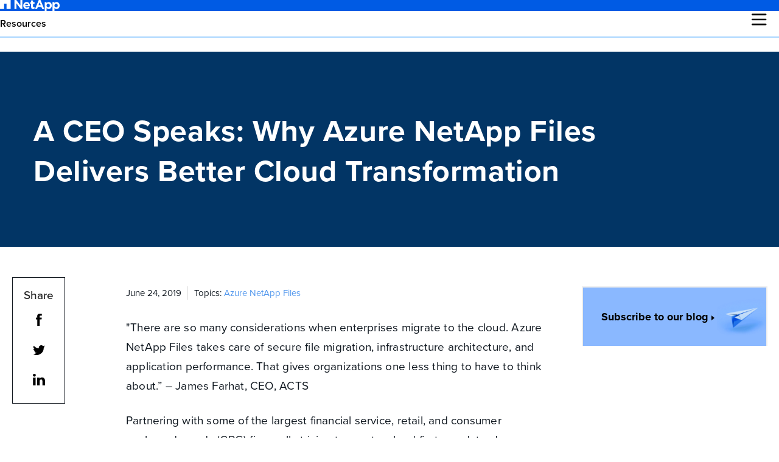

--- FILE ---
content_type: text/html; charset=UTF-8
request_url: https://bluexp.netapp.com/blog/ma-anf-blg-better-cloud-transformation
body_size: 13588
content:
<!doctype html><!--[if lt IE 7]> <html class="no-js lt-ie9 lt-ie8 lt-ie7" lang="en-us" > <![endif]--><!--[if IE 7]>    <html class="no-js lt-ie9 lt-ie8" lang="en-us" >        <![endif]--><!--[if IE 8]>    <html class="no-js lt-ie9" lang="en-us" >               <![endif]--><!--[if gt IE 8]><!--><html class="no-js" lang="en-us"><!--<![endif]--><head>
    <meta charset="utf-8">
    <meta http-equiv="X-UA-Compatible" content="IE=edge,chrome=1">
    <meta name="author" content="Adam Carroll, Marketing Manager">
    <meta name="description" content="Discover why Azure NetApp Files is making Azure a better cloud for cloud migration and cloud transformation for the enterprise.">
    <meta name="generator" content="HubSpot">
    <title>Azure NetApp Files Delivers Better Cloud Transformation</title>
    <link rel="shortcut icon" href="https://bluexp.netapp.com/hubfs/favicon.jpg">
    
<meta name="viewport" content="width=device-width, initial-scale=1">

    
    <meta property="og:description" content="Discover why Azure NetApp Files is making Azure a better cloud for cloud migration and cloud transformation for the enterprise.">
    <meta property="og:title" content="Azure NetApp Files Delivers Better Cloud Transformation">
    <meta name="twitter:description" content="Discover why Azure NetApp Files is making Azure a better cloud for cloud migration and cloud transformation for the enterprise.">
    <meta name="twitter:title" content="Azure NetApp Files Delivers Better Cloud Transformation">

    

    
<link rel="preconnect" href="https://use.typekit.net/" crossorigin>

<!-- We use the full link to the CSS file in the rest of the tags -->
<link rel="preload" as="style" href="https://use.typekit.net/fus0ory.css">
<link rel="stylesheet" href="https://use.typekit.net/fus0ory.css" media="print" onload="this.media='all'">
<noscript>
  <link rel="stylesheet" href="https://use.typekit.net/fus0ory.css">
</noscript>


    <style>
a.cta_button{-moz-box-sizing:content-box !important;-webkit-box-sizing:content-box !important;box-sizing:content-box !important;vertical-align:middle}.hs-breadcrumb-menu{list-style-type:none;margin:0px 0px 0px 0px;padding:0px 0px 0px 0px}.hs-breadcrumb-menu-item{float:left;padding:10px 0px 10px 10px}.hs-breadcrumb-menu-divider:before{content:'›';padding-left:10px}.hs-featured-image-link{border:0}.hs-featured-image{float:right;margin:0 0 20px 20px;max-width:50%}@media (max-width: 568px){.hs-featured-image{float:none;margin:0;width:100%;max-width:100%}}.hs-screen-reader-text{clip:rect(1px, 1px, 1px, 1px);height:1px;overflow:hidden;position:absolute !important;width:1px}
</style>

<link rel="stylesheet" href="https://bluexp.netapp.com/hubfs/hub_generated/module_assets/1/84017148248/1760426471014/module_Blue_-_Global_Header_Module.css">

    


<!-- Transcend Cookie Consent -->
<script data-cfasync="false" data-autofocus="off" data-ui-shadow-root="open" data-local-sync="allow-network-observable" data-languages="en,de-DE,es-419,fr-FR,it-IT,ja-JP,ko-KR,pt-PT,pt-BR,zh-CN,zh-HK" src="https://transcend-cdn.com/cm/b2cde372-f099-421d-8158-13483effbe36/airgap.js"></script>
<script src="https://bluexp.netapp.com/hubfs/Transcend.js" defer></script>
<!-- End Transcend Cookie consent -->




    


<meta name="google-site-verification" content="jM97ZbVm8i3IXL3kiO0hWXx8CDNMsmg9drPRDP8Jw7M">
<meta name="google-site-verification" content="lwUIF-LHmBi9ahFPxhsI1Ncvsg8hUHaQBYruz0ZNyrc">





















<link rel="amphtml" href="https://bluexp.netapp.com/blog/ma-anf-blg-better-cloud-transformation?hs_amp=true">

<meta property="og:image" content="https://cloud.netapp.com/hubfs/Get%20a%20First%20Look%20at%20Cloud%20Volumes%20ONTAP%20for%20Google%20Cloud-Blog.png">
<meta property="og:image:alt" content="Get a First Look at Cloud Volumes ONTAP for Google Cloud-Blog">
<meta name="twitter:image" content="https://cloud.netapp.com/hubfs/Get%20a%20First%20Look%20at%20Cloud%20Volumes%20ONTAP%20for%20Google%20Cloud-Blog.png">
<meta name="twitter:image:alt" content="Get a First Look at Cloud Volumes ONTAP for Google Cloud-Blog">

<meta property="og:url" content="https://bluexp.netapp.com/blog/ma-anf-blg-better-cloud-transformation">
<meta name="twitter:card" content="summary">

<link rel="canonical" href="https://bluexp.netapp.com/blog/ma-anf-blg-better-cloud-transformation">

<meta name="robots" content="index, follow, max-image-preview:large, max-snippet:-1, max-video-preview:-1">

<meta name="robots" content="noindex">
<meta property="og:type" content="article">
<link rel="alternate" type="application/rss+xml" href="https://bluexp.netapp.com/blog/rss.xml">
<meta name="twitter:domain" content="bluexp.netapp.com">
<meta http-equiv="content-language" content="en-us">
<link rel="stylesheet" href="//7052064.fs1.hubspotusercontent-na1.net/hubfs/7052064/hub_generated/template_assets/DEFAULT_ASSET/1767723259071/template_layout.min.css">


<link rel="stylesheet" href="https://bluexp.netapp.com/hubfs/hub_generated/template_assets/1/89669893158/1743402153351/template_Blue_-_Test_Blog_combined_style.min.css">


    <style amp-custom>
.logo-header-text {display:none}
</style>
    

</head>
<body class="resources blog-listing-page blog-April   hs-content-id-10615638096 hs-blog-post hs-blog-id-2733858941" style="">
    <div class="header-container-wrapper">
    <div class="header-container container-fluid">

<div class="row-fluid-wrapper row-depth-1 row-number-1 ">
<div class="row-fluid ">
<div class="span12 widget-span widget-type-custom_widget " style="" data-widget-type="custom_widget" data-x="0" data-w="12">
<div id="hs_cos_wrapper_module_1667298240341168" class="hs_cos_wrapper hs_cos_wrapper_widget hs_cos_wrapper_type_module" style="" data-hs-cos-general-type="widget" data-hs-cos-type="module">
<article id="main-header-wrapper" class="main-header-wrapper">
  <section class="top-wrapper">
    <div class="company-logo">
      <!--<a title="NetApp BlueXP" href="/"> -->
        
        
        
        
        <img src="https://bluexp.netapp.com/hubfs/NetApp-Blue-logo-sm1.svg" alt="NetApp-Blue-logo-sm1" title="NetApp-Blue-logo-sm1" loading="" width="98" height="18">
        
      <!-- </a> -->
    </div>
<section class="top-menu-wrapper">
 <div class="top-menu-centered">
        <div class="menu-items">
          
        </div>
      </div>
    <div class="top-menu">
      <div class="login-iframe">
        
        
        <div class="mobile-menu-btn">
          <span></span>
        </div>
        <div class="mobile-login-btn">
          <span></span>
        </div>
        
      </div>
      <div class="language-switch">
        <span id="hs_cos_wrapper_module_1667298240341168_" class="hs_cos_wrapper hs_cos_wrapper_widget hs_cos_wrapper_type_language_switcher" style="" data-hs-cos-general-type="widget" data-hs-cos-type="language_switcher"></span>
        <div class="language-placeholder"></div>
      </div>
      
      <div class="menu-items">
        
      </div>
      
      
    </div>
    <div class="menu-items">
          
     
    </div>
 </section>
  </section>

  <section class="bottom-wrapper">
    <div class="header-left-section">
      <input class="toggle" type="checkbox">
      <img id="ham-icon" src="/hubfs/NetApp-Blue/hamburger-icon.svg" alt="hamburger icon" width="25" height="20" style="aspect-ratio: 25 / 20">
      <img id="close-icon" src="/hubfs/NetApp-Blue/close-icon.svg" alt="close icon" width="20" height="20" loading="lazy" style="aspect-ratio: 20 / 20">
      <span class="ham-icon" style="display: none;"></span>
      <span class="ham-icon" style="display: none;"></span>
      <span class="ham-icon" style="display: none;"></span>
      <ul class="portal-menu">
<ul id="breadcrumb">
<li><a class="back"><img src="https://bluexp.netapp.com/hubfs/bluexp-black-arrow-right.svg" alt="Back" style="transform: rotate(180deg); height: 12px;"></a></li>
</ul>
<li id="platform-menu-item" class="parent-submenu"><a class="has-child-menu head-item">Product</a>
<div class="portal-submenu">
<div class="portal-submenu-inner">
<div class="acc-item"><a><img src="https://bluexp.netapp.com/hubfs/left%20nav%20icons-1.svg" alt="left nav icons-1" width="18" loading="lazy" style="width: 18px;">Storage</a>
<ul>
<li><a href="https://bluexp.netapp.com/netapp-on-premises">NetApp On-premises</a></li>
<li><a href="https://bluexp.netapp.com/ontap-cloud">Cloud Volumes ONTAP</a></li>
<li><a href="https://bluexp.netapp.com/fsx-for-ontap">Amazon FSx for NetApp ONTAP</a></li>
<li><a href="https://bluexp.netapp.com/azure-netapp-files">Azure NetApp Files</a></li>
<li><a href="https://bluexp.netapp.com/google-cloud-netapp-volumes">Google Cloud NetApp Volumes</a></li>
</ul>
</div>
<div class="acc-item"><a><img src="https://bluexp.netapp.com/hubfs/NetApp-Blue/data-mobility.svg" alt="data mobility" width="14" height="14" loading="lazy">Mobility</a>
<ul>
<li><a href="https://bluexp.netapp.com/cloud-sync-service">Copy and Sync</a></li>
<li><a href="https://bluexp.netapp.com/cloud-tiering">Tiering</a></li>
<!--<li><a href="https://bluexp.netapp.com/global-file-cache">Edge caching</a></li>--></ul>
</div>
<div class="acc-item"><a><img src="https://bluexp.netapp.com/hubfs/left%20nav%20icons-2.svg" alt="left nav icons-2" width="15" loading="lazy" style="width: 15px;">Protection</a>
<ul>
<li><a href="https://bluexp.netapp.com/cloud-backup">Backup and recovery</a></li>
<li><a href="https://bluexp.netapp.com/disaster-recovery">Disaster recovery</a></li>
<li><a href="https://bluexp.netapp.com/replication">Replication</a></li>
<li><a href="https://bluexp.netapp.com/ransomware-protection">Ransomware protection</a></li>
</ul>
</div>
<div class="acc-item"><a><img src="https://bluexp.netapp.com/hubfs/left%20nav%20icons.svg" alt="left nav icons" width="17" loading="lazy" style="width: 17px;">Analysis and control</a>
<ul>
<li><a href="https://bluexp.netapp.com/cloud-insights">Observability</a></li>
<li><a href="https://bluexp.netapp.com/netapp-cloud-data-sense">Classification</a></li>
<li><a href="https://bluexp.netapp.com/digital-advisor" rel="noopener">AIOps &amp; storage health </a></li>
<li><a href="https://bluexp.netapp.com/digital-wallet" rel="noopener">Digital wallet</a></li>
</ul>
</div>
</div>
</div>
</li>
<li id="resources-menu-item" class="parent-submenu"><a class="has-child-menu head-item">Resources</a>
<div class="portal-submenu">
<div class="portal-submenu-inner"><!-- <ul>
<li><img src="https://bluexp.netapp.com/hubfs/NetApp-Blue/resources-learn.svg" alt="learn" width="19" height="21" loading="lazy"><span>LEARN</span></li>
<li><a id="api" href="https://services.cloud.netapp.com/developer-hub?__hstc=177456119.33e2eb636203c36924cceae865f195e4.1642492351272.1666170117711.1666171641691.462&amp;__hssc=177456119.7.1666173596324&amp;__hsfp=504617133" target="_blank" rel="noopener">API</a></li>--> <!-- <li><a id="cloud-storage" href="https://bluexp.netapp.com/cloud-storage">Cloud Storage</a></li>
<li><a id="iaas" href="https://bluexp.netapp.com/iaas" rel="noopener">IaaS</a></li>
<li><a id="hybrid-cloud" href="https://bluexp.netapp.com/blog/cvo-blg-hybrid-cloud-management-relieving-the-operational-burden">Hybrid Cloud</a></li>
</ul> -->
<ul>
<li id="calculators"><img src="https://bluexp.netapp.com/hubfs/NetApp-Blue/solutions-protection.svg" alt="solutions database" height="17" loading="lazy"><span>CALCULATORS</span></li>
<li><a id="cdr" href="https://bluexp.netapp.com/azure-calculator">TCO Azure</a></li>
<li><a id="im" href="https://bluexp.netapp.com/aws-calculator">TCO AWS</a></li>
<li><a id="dsc" href="https://bluexp.netapp.com/google-cloud-calculator">TCO Google Cloud</a></li>
<!-- <li><a id="rwp" href="https://bluexp.netapp.com/cloud-tiering-service-tco">TCO BlueXP tiering</a></li>
<li><a id="rwp" href="https://bluexp.netapp.com/cloud-backup-service-tco-calculator">TCO BlueXP backup and recovery</a></li> -->
<li><a id="rwp" href="https://bluexp.netapp.com/cvo-sizer">Cloud Volumes ONTAP Sizer</a></li>
<!-- <li><a id="rwp" href="https://bluexp.netapp.com/global-file-cache/roi">Global File Cache ROI</a></li>--> <!-- <li><a id="rwp" href="https://bluexp.netapp.com/azure-netapp-files/sizer">Azure NetApp Files Performance</a></li>
<li><a id="rwp" href="https://bluexp.netapp.com/anf-avs/tcoestimator" rel="noopener">AVS/ANF TCO Estimator</a></li>
<li><a id="gcve" href="https://bluexp.netapp.com/gcve-cvs/roi">GCVE/GCNV TCO Estimator</a></li> --> <!--<li><a id="rwp" href="https://bluexp.netapp.com/vmc-aws-fsx-ontap/roi">VMC+FSx for ONTAP</a></li>--> <!--<li><a id="cvsc" href="https://bluexp.netapp.com/keystone-cost-estimate-calculator">NetApp Keystone STaaS Cost Calculator</a></li> --></ul>
<!-- <ul>
<li id="benchmarks"><img src="https://bluexp.netapp.com/hubfs/guided-demo-icon.png" alt="resources benchmarks" width="20" height="20" loading="lazy"><span>GUIDED DEMOS</span></li>
<li><a id="res-bxp-cntrl-plane" href="https://mydemo.netapp.com/player/?demoId=48bb67d3-0a68-48b4-be46-f30a55312036&amp;showGuide=true&amp;showGuidesToolbar=true&amp;showHotspots=true&amp;source=app" target="_blank" rel="noopener">BlueXP control plane</a></li>
<li><a id="res-bxp-bkp-rec" href="https://mydemo.netapp.com/player/?demoId=15d5169c-6e0a-42e6-a6c2-c06c77aaa96f&amp;showGuide=true&amp;showGuidesToolbar=true&amp;showHotspots=true&amp;source=app" target="_blank" rel="noopener">BlueXP backup and recovery</a></li>
<li><a id="res-bxp-dis-rec" href="https://mydemo.netapp.com/player/?demoId=9e1933e3-966d-402c-9e1d-c3e95efd0f41&amp;showGuide=true&amp;showGuidesToolbar=true&amp;showHotspots=true&amp;source=app" target="_blank" rel="noopener">BlueXP disaster recovery</a></li>
<li><a id="res-bxp-tiering" href="https://mydemo.netapp.com/player/?demoId=2df09b9c-dc55-4f1f-8baa-6d91a9c6c4db&amp;showGuide=true&amp;showGuidesToolbar=true&amp;showHotspots=true&amp;source=app" target="_blank" rel="noopener">BlueXP tiering</a></li>
<li><a id="res-bxp-copy-sync" href="https://mydemo.netapp.com/player/?demoId=11ef26f9-f862-48a8-bc21-8e1534506171&amp;showGuide=true&amp;showGuidesToolbar=true&amp;showHotspots=true&amp;source=app" target="_blank" rel="noopener">BlueXP copy and sync</a></li>
<li><a id="res-bxp-workload-factory" href="https://mydemo.netapp.com/player/?demoId=8d9020b1-8c81-498d-b1c4-d7018aa5ab01&amp;showGuide=true&amp;showGuidesToolbar=true&amp;showHotspots=true&amp;source=app" target="_blank" rel="noopener">BlueXP workload factory</a></li>
<li><a id="res-bxp-workload-factory" href="https://mydemo.netapp.com/player/?demoId=122e0edf-a7d0-4ee5-a385-4acbd2d68493&amp;showGuide=true&amp;showGuidesToolbar=true&amp;showHotspots=true&amp;source=app" target="_blank" rel="noopener">BlueXP ransomware protection</a></li>
</ul> -->
<ul>
<li><img src="/hubfs/NetApp-Blue/resources-explore.svg" alt="resources explore" width="17" loading="lazy"><span>EXPLORE</span></li>
<!-- <li><a id="res-web" href="https://bluexp.netapp.com/events">Webinars</a></li>
<li><a id="nac" href="https://community.netapp.com/t5/BlueXP-and-Services/ct-p/CDS" target="_blank" rel="noopener">NetApp Community</a></li>
<li><a id="ss" href="https://bluexp.netapp.com/success-stories">Success Stories</a></li> -->
<li><a id="gam" href="https://bluexp.netapp.com/cloud-volumes-global-regions">Global Availability Map</a></li>
<!-- <li><a id="rlib" href="https://bluexp.netapp.com/resources">Resource Library</a></li>
<li><a id="prof-serv" href="https://bluexp.netapp.com/professional-services-and-support">Professional Services</a></li>
<li><a id="solution-rpoviders" href="https://bluexp.netapp.com/cloud-solution-providers">Cloud Solution Providers</a></li> --></ul>
</div>
</div>
</li>
<!-- <li id="pricing-menu-item" class="parent-submenu"><a class="head-item" href="https://bluexp.netapp.com/pricing" rel="noopener">Pricing</a></li> -->
<li id="help-center-menu-item" class="parent-submenu" style="opacity: 0; visibility: hidden;"><a class="head-item" href="https://bluexp.netapp.com/help-center">Help Center</a></li>
<!-- <li id="start-now-menu-item" class="parent-submenu"><a class="start-now login-check" href="https://console.bluexp.netapp.com" rel="noopener">Get Started</a></li> --></ul>
    </div>
    <div class="header-right-section">
      <a id="start-now" class="start-now login-check" href="https://cloudmanager.netapp.com/" rel="noopener">Get Started</a>
    </div>
  </section>
</article>




</div>

</div><!--end widget-span -->
</div><!--end row-->
</div><!--end row-wrapper -->

    </div><!--end header -->
</div><!--end header wrapper -->

<div class="body-container-wrapper">
    <div class="body-container container-fluid">

<div class="row-fluid-wrapper row-depth-1 row-number-1 ">
<div class="row-fluid ">
<div class="span12 widget-span widget-type-cell blog-wrapper" style="" data-widget-type="cell" data-x="0" data-w="12">

<div class="row-fluid-wrapper row-depth-1 row-number-2 ">
<div class="row-fluid ">
<div class="span12 widget-span widget-type-cell blog-content" style="" data-widget-type="cell" data-x="0" data-w="12">

<div class="row-fluid-wrapper row-depth-1 row-number-3 ">
<div class="row-fluid ">
<div class="span12 widget-span widget-type-blog_content " style="" data-widget-type="blog_content" data-x="0" data-w="12">
  



<!-- Hidden tags list -->










































<script type="application/ld+json">{"@context": "https://schema.org",  "@type": "TechArticle","mainEntityOfPage": {"@type": "WebPage","@id":"https://bluexp.netapp.com/blog"},"headline": " A CEO Speaks: Why Azure NetApp Files Delivers Better Cloud Transformation ","image": ["https://cloud.netapp.com/hubfs/Get%20a%20First%20Look%20at%20Cloud%20Volumes%20ONTAP%20for%20Google%20Cloud-Blog.png"],"datePublished": "Jun 24, 2019 11:18:00 AM","dateModified": "Jun 24, 2019 11:18:00 AM","author": {"@type": "Person","name": "Adam Carroll, Marketing Manager"},"publisher": {"@type":"Organization","name": "Netapp","logo": {"@type": "ImageObject","url": "https://bluexp.netapp.com/hubfs/2016_dev/netapp-logo.png"}},"description": "Discover why Azure NetApp Files is making Azure a better cloud for cloud migration and cloud transformation for the enterprise."}</script>

<!-- Get Cluster Tags -->
 
                                                                    


<div class="cell-wrapper single-post-portal-wrapper">
  <a id="scrollToTop" class="scrolltotop"></a>
  <div class="blog-section ">
    <div class="cell-wrapper">
      <div id="blog_banner" class="section post-header" data-parallax="scroll" data-image-src="" data-ios-fix="false" data-android-fix="false">
        <div class="post-header-inner-wrapper">
          
          
          
          <h1>A CEO Speaks: Why Azure NetApp Files Delivers Better Cloud Transformation</h1>
          
        </div>
      </div>
       
       
      <!-- Cluster Top Blogs   -->
       
      <div class="section post-body">
                 
        
        
        <div class="content-wrap">
          <div class="inside-wrapper">
            
            <div class="social-share-wrapper  no-alpha-cluster-row ">
              <h3 class="social-share-heading">Share</h3>
              <a title="Share by Facebook" href="https://www.facebook.com/sharer.php?u=https://bluexp.netapp.com/blog/ma-anf-blg-better-cloud-transformation" target="_blank"><img src="https://bluexp.netapp.com/hubfs/Facebook.svg" alt="Facebook" width="10" height="20" loading="lazy"></a>
              <a title="Share by Twitter" href="https://twitter.com/share?url=https://bluexp.netapp.com/blog/ma-anf-blg-better-cloud-transformation" target="_blank"><img src="https://bluexp.netapp.com/hubfs/Twitter.svg" alt="Twitter" width="20" height="16" loading="lazy"></a>
              <a title="Share by Linkedin" href="https://www.linkedin.com/shareArticle?mini=true&amp;url=https://bluexp.netapp.com/blog/ma-anf-blg-better-cloud-transformation" target="_blank"><img src="https://bluexp.netapp.com/hubfs/linkedin-1.svg" alt="LinkedIn" width="20" height="19" loading="lazy"></a>
            </div>
            
            
            <div class="sidebar-container ">
              <!-- Cluster Recent Sidebar Blogs  -->
              
              <div class="subscription-box-inner design-feb21">
                
                
                <div class="form-heading sample-form-from-value">
                  <h3 class="new-heading test">Subscribe to our blog</h3>  
                </div>
                <div class="form-content">
                  <div id="form-content-script"></div>
                  <script src="//go.digital.netapp.com/js/forms2/js/forms2.min.js"></script> 
                  <form id="mktoForm_1376"></form>
                  <div id="confirmform" style="visibility:hidden;"><p>Thanks for subscribing to the blog.</p></div>
                </div>
                    
              </div>
            </div>
            
            <div class="blog-page-wrapper">
              <div class="about-author-sec-body">
                <div class="date">
                  <h3 class="date-details">June 24, 2019</h3>
                  <h3 class="topic-details">
                    
                     
                    <span> Topics:                                                    
                      <span class="topic_names">
                          
                        
                        <a class="topic-link " target="_blank" href="https://bluexp.netapp.com/blog/topic/azure-netapp-files">Azure NetApp Files</a>
                        
                        <a class="topic-link" target="_blank" href="https://bluexp.netapp.com/blog/topic/5-minute-read">5 minute read</a>
                      </span>
                    </span>
                    
                  </h3>  
                </div>
              </div>
              <div class="portal-sinle-post-body">
                <span id="hs_cos_wrapper_post_body" class="hs_cos_wrapper hs_cos_wrapper_meta_field hs_cos_wrapper_type_rich_text" style="" data-hs-cos-general-type="meta_field" data-hs-cos-type="rich_text"><p>"There are so many considerations when enterprises migrate to the cloud. Azure NetApp Files takes care of secure file migration, infrastructure architecture, and application performance. That gives organizations one less thing to have to think about.” – James Farhat, CEO, ACTS</p>
<!--more-->
<p>Partnering with some of the largest financial service, retail, and consumer packaged goods (CPG) firms, all striving to meet a cloud-first mandate, James Farhat, CEO of ACTS and his team have been front and center at some of the largest migrations and transformations happening in business today.</p>
<p>“What we see is that, while companies try to prepare technically, it’s culture, process, governance, training, and other elements that are significant barriers to success,” says Farhat. “I think a lot of the challenge around cloud transformation is retooling as an organization. It’s not necessarily being able to digest the technology that presents a problem, but becoming operationally and organizationally ready to take full advantage of the cloud’s potential.”</p>
<p>Senior Cloud Architect Mark Moore agrees. “We know that Azure education, governance, security, ITSM, and DevOps all require changes when organizations move to the cloud.”</p>
<p>Farhat and Moore are supporting organizations at all stages of their cloud transformation journeys. Some companies have already moved significant processes to the cloud, while others are still rationalizing or enabling their movement towards full or hybrid cloud adoption.</p>
<p>As Farhat points out, “It’s still early days, and the financial services and retail industries are only really beginning to move large amounts of their workload from on-premises to the cloud.” Farhat knows that cloud transformation presents a unique set of challenges that can feel overwhelming to organizations. Overcoming those road bumps is <a href="https://www.actsolution.net/" rel="noopener" target="_blank">ACTS</a>’ specialty. &nbsp;</p>
<h2>Value Extraction Through Cloud Transformation</h2>
<p>“The cloud brings a whole new set of capabilities, tools, and technologies that are all considered very technology-centric. To really take advantage of them, you have to have the right people with the right capabilities in place. And you have to have the right processes enabled. If you don't transform those people and processes, then you don't drive the value extraction,” says Farhat.</p>
<p>Value extraction is the primary reason why a company makes a decision to move to cloud. Farhat explains, “If you don't align, then you don’t get those intangible benefits that hit the bottom line: the capabilities of driving speed-to-value closer to the customer, of releasing better agility, and providing differentiation with whatever you're trying to serve to your endpoint.”</p>
<p>“One of the reasons we work so closely with Microsoft is that we enhance their sales and delivery teams. We can help rationalize an outcome, put the pieces together, and integrate those pieces. In a cloud transformation, it requires the ability to take multiple silos within the IT department, and also in the business, and find a way for them to all work together for that outcome, because you're truly transforming the business.”</p>
<p>Farhat and Moore chose Microsoft over competing cloud service providers because, as Farhat says, “we are driven by the business. And, at the end of the day, no other company has had the voice of the enterprise as much as, or for as long as, Microsoft.”</p>
<h2>Microsoft, a Better Cloud Transformation with a Better Cloud</h2>
<p>Farhat works only with Azure. One reason, he says, is “Microsoft’s number of adjacent resources. We believe that there's a lot of things tied, from Microsoft business applications to the Microsoft Office and M365 Suite, along with the adjacent capacities of the Azure cloud, from data to infrastructure, to the platform-as-a-service. There's just such a breadth of capabilities. For our organization to truly transform enterprises from a people and process perspective, and to really get those intangible benefits, we invest in the Microsoft technology fabric.”</p>
<p>Farhat believes it's far easier to align the talent with one technology company's capabilities than to mix-and-match products and vendors. "If you understand how Office and M365 work, it makes you understand a lot of things in Azure better.”</p>
<h2>Azure NetApp Files: Superior Performance in the Azure Cloud</h2>
<p>In financial services and retail, some workloads would really benefit from Azure, but they require a high-performance file migration solution that just hasn’t been previously available. With <a href="https://www.netapp.com/us/forms/campaign/azure-netapp-files-register.aspx" rel="noopener" target="_blank">Azure NetApp Files</a>, a Microsoft Azure native service built on NetApp technology, customers can benefit from fast and secure file migration and performance that is better than an on-premises data center.</p>
<p>Moore says, “From a performance standpoint, customers who have experienced tier-one NetApp on-premises have been anxious about making the change to the cloud because they need those same response times in Azure. But, with Azure NetApp Files the experience is far superior. Not even comparable to what they know now. And for customers who have never used NetApp, they don’t need any special skills to access Azure NetApp Files in the cloud. It’s a game-changer for every enterprise.”</p>
<p>Farhat points out that the financial sector has been slower to transform than retail and CPG due to security concerns. However, with Azure's built-in continuous encryption capabilities and point-in-time data copies, and Azure NetApp Files performance, security and agility, the shift to cloud for the financial sector will now be safer than ever.</p>
<p>Farhat recognizes the benefits of Azure NetApp Files’ capabilities for his clients. “I mean, it’s perfect for anything that needs high amounts of performance; so, for instance, making a migration window, or transactional data, which needs really high performance across a large number of files; being able to provide replication for disaster recovery or business continuity. Anything, like migrating large amounts of data much faster, and running a lot more transactional-type performance against storage is a huge benefit. There are a lot of scenarios that people could see Azure NetApp Files as the endpoint from a current on-premises device.”</p>
<p>The best part is that <a href="https://www.netapp.com/cloud-services/microsoft-azure-partnership" rel="noopener" target="_blank">Azure NetApp Files</a> is just another Azure service that ACTS’ clients can consume effortlessly – giving them one less thing to worry about.</p>
<p>If you are looking to reduce the risk of your cloud transformation journey, consider <a href="https://www.actsolution.net/contact-us/" rel="nofollow noopener" target="_blank">reaching out to ACTS</a> for a consult. If Azure NetApp Files is of interest, you can <a href="https://www.netapp.com/cloud-services/microsoft-azure-partnership" rel="noopener" target="_blank">register for the service</a> now.</p>
<p>&nbsp;</p></span>
                <div class="trd-ph-embedded" data-group="recommend"></div>
                <!--  <div id="trd-articleslideshow"></div>-->
              </div>
              <div class="about-author-sec-body">
                <div class="about-author-sec">
                  
                     
                  <div class="author-details-wrapper ">  
                    <div class="author-name"><a class="author-link" href="https://bluexp.netapp.com/blog/author/adam-carroll-marketing-manager">Adam Carroll</a></div>
                    <h3 class="author-designation">Marketing Manager</h3>
                    
                    <div class="author-name"><a class="author-link" href="https://bluexp.netapp.com/blog/author/adam-carroll-marketing-manager"></a></div>
                    <h3 class="author-designation"></h3>
                  </div>
                </div>
              </div>
            </div>
          </div>
        </div>
      </div>
    </div>
  </div>
</div>

<script>MktoForms2.loadForm("//go.digital.netapp.com", "683-HWH-936", 1376);</script>
<script>
  MktoForms2.whenReady(function (form){
    //Add an onSuccess handler
    form.onSuccess(function(values, followUpUrl){
      //get the form's jQuery element and hide it
      form.getFormElem().hide();
      document.getElementById('confirmform').style.visibility = 'visible';
      //return false to prevent the submission handler from taking the lead to the follow up url.
      return false;
    });
  });
</script>


<!-- to fix the reset css issue -->
<style>
  @media only screen and (min-width: 769px) {
    
    #blog_banner {background-image:url(https://cloud.netapp.com/hubfs/Get%20a%20First%20Look%20at%20Cloud%20Volumes%20ONTAP%20for%20Google%20Cloud-Blog.png);}
    
  }
  /*body.blog-listing-page .blog-wrapper em, body.blog-listing-page .blog-wrapper a:not(#scrollToTop), body.blog-listing-page .blog-wrapper span {font: inherit; font-weight: inherit;position: relative;z-index: 1;}*/
  /*Add for open each image in popup*/
  .hs-blog-post .portal-sinle-post-body img{cursor:pointer;}
  .img-popup,.form-popup {position: fixed;top: 0;bottom: 0;left: 0;right: 0;background: rgba(38, 40, 52, 0.9);text-align: center;display: none;z-index: 9999999999999;animation: pop-in;animation-duration: 0.5s;-webkit-animation: pop-in 0.5s;-moz-animation: pop-in 0.5s;-ms-animation: pop-in 0.5s;}
  .img-popup img,.form-popup>div {position: absolute;top: 50%;max-width: 95%;max-height: 95vh;display: inline-block;transform: translate(-50%, -50%);}
  .form-popup>div {width: 800px !important;max-width: 90vw;background-color: #fff;padding: 50px;overflow: auto;}  
  .form-popup .form-popup-close{position: absolute;top: 20px;font-size: 0; right: 20px;width: 23px;height: 23px;cursor:pointer;}
  .form-popup .form-popup-close:after, .form-popup .form-popup-close:before { content: "";position: absolute;top: 10px;width: 23px;height: 3px;background-color: #12181f;}
  .form-popup .form-popup-close:after{-webkit-transform: rotate(-45deg); -moz-transform: rotate(-45deg); -ms-transform: rotate(-45deg); -o-transform: rotate(-45deg); transform: rotate(-45deg); right: 1px;}
  .form-popup .form-popup-close:before{-webkit-transform: rotate(45deg); -moz-transform: rotate(45deg); -ms-transform: rotate(45deg); -o-transform: rotate(45deg); transform: rotate(45deg); left: 0;}
  .lightboxfadeout{animation: fadeout;animation-duration: 0.5s;-webkit-animation: fadeout 0.5s;-moz-animation: fadeout 0.5s;-ms-animation: fadeout 0.5s;}
  @keyframes pop-in {
    0% {opacity: 0;}
    100% {opacity: 1;}
  }
  @keyframes fadeout {
    100% {opacity: 0;}
    0% {opacity: 1;}
  }
@media only screen and (max-width: 600px) {.form-popup>div {padding: 50px 20px 20px;}}
  /*added for author change*/
.author-details-wrapper.has-two-author {display: flex !important;flex-wrap: wrap;}
.author-details-wrapper.has-two-author .author-name:after {content: ',';padding-right: 5px;}
.break {flex-basis: 100%;height: 0;}
</style>
</div>

</div><!--end row-->
</div><!--end row-wrapper -->

<div class="row-fluid-wrapper row-depth-1 row-number-4 ">
<div class="row-fluid ">
<div class="span12 widget-span widget-type-rich_text " style="" data-widget-type="rich_text" data-x="0" data-w="12">
<div class="cell-wrapper layout-widget-wrapper">
<span id="hs_cos_wrapper_module_151791907381412" class="hs_cos_wrapper hs_cos_wrapper_widget hs_cos_wrapper_type_rich_text" style="" data-hs-cos-general-type="widget" data-hs-cos-type="rich_text">-</span>
</div><!--end layout-widget-wrapper -->
</div><!--end widget-span -->
</div><!--end row-->
</div><!--end row-wrapper -->

</div><!--end widget-span -->
</div><!--end row-->
</div><!--end row-wrapper -->

</div><!--end widget-span -->
</div><!--end row-->
</div><!--end row-wrapper -->

    </div><!--end body -->
</div><!--end body wrapper -->

<div class="footer-container-wrapper">
    <div class="footer-container container-fluid">

<div class="row-fluid-wrapper row-depth-1 row-number-1 ">
<div class="row-fluid ">
<div class="span12 widget-span widget-type-custom_widget " style="" data-widget-type="custom_widget" data-x="0" data-w="12">
<div id="hs_cos_wrapper_module_1667298268979193" class="hs_cos_wrapper hs_cos_wrapper_widget hs_cos_wrapper_type_module" style="" data-hs-cos-general-type="widget" data-hs-cos-type="module"><link rel="stylesheet" href="https://bluexp.netapp.com/hubfs/hub_generated/template_assets/1/84022661012/1743402143982/template_Blue_-_Global_Footer_Module.min.css">

<footer class="netapp-footer">
  <div class="wrap">
    <div class="company-logo">
      <a title="NetApp BlueXP" href="/">
        
        
        
        
        <img src="https://bluexp.netapp.com/hubfs/NetApp-Blue/NetApp-Blue-logo-sm.svg" alt="NetApp-Blue-logo-sm" title="NetApp-Blue-logo-sm" loading="lazy" width="120" height="13">
        
      </a>
    </div>
    <section class="menu-items">
      <ul>
<li><a href="https://www.netapp.com/" target="_blank" rel="noopener" role="menuitem">netapp.com</a></li>
<li><a href="https://www.netapp.com/esg/trust-center/" target="_blank" rel="noopener" role="menuitem">Trust Center</a></li>
<li><a href="https://services.cloud.netapp.com/developer-hub" target="_blank" rel="noopener" role="menuitem">API</a></li>
<li><a href="https://status.services.cloud.netapp.com/" target="_blank" rel="noopener" role="menuitem">Services Status</a></li>
</ul>
    </section>
    <section class="links">
      <ul class="footer-nav">
<li>© <span id="copyright">2026</span> NetApp, Inc.</li>
<li><a href="https://careers.netapp.com/" rel="noopener" target="_blank" class="cta">Careers</a></li>
<li><a href="https://bluexp.netapp.com/hubfs/NOTICE.pdf" target="_blank" rel="noopener" class="cta">Notice</a></li>
<li><a href="https://www.netapp.com/company/legal/" target="_blank" class="cta" rel="noopener">Legal</a></li>
<li><a target="_self" class="tcm-sdk-show-settings">Cookie Settings</a></li>
</ul>
    </section>
    <section class="social-icons">
      <ul class="footer-social-btn-wrapper">
        <li class="fi-facebook"><a href="https://www.facebook.com/netappbluexp" title="Facebook" target="_blank" class="cta"><svg width="10" height="19" viewbox="0 0 10 19" fill="none" xmlns="http://www.w3.org/2000/svg"><path d="M6.64467 10.0458C6.64467 12.723 6.64467 15.365 6.64467 18.0422C5.57026 18.0422 4.49585 18.0422 3.40384 18.0422C3.40384 15.3826 3.40384 12.723 3.40384 10.0458C3.31577 10.0458 3.26293 10.0458 3.19248 10.0458C2.4175 10.0458 1.64252 10.0458 0.849924 10.0458C0.744245 10.0458 0.691406 10.0282 0.691406 9.90492C0.691406 8.93619 0.691406 7.96747 0.691406 6.99874C0.691406 6.98113 0.691407 6.9459 0.709021 6.91068C1.58968 6.91068 2.48795 6.91068 3.38623 6.91068C3.38623 6.84022 3.38623 6.78738 3.38623 6.73455C3.38623 6.0124 3.38623 5.30788 3.38623 4.58574C3.38623 3.77553 3.52713 2.98294 3.94985 2.27841C4.51347 1.30968 5.39413 0.781288 6.48615 0.569929C7.2259 0.429024 7.98327 0.499476 8.72302 0.517089C9.05767 0.534703 9.37471 0.569929 9.70936 0.587542C9.79743 0.587542 9.83265 0.605156 9.83265 0.710835C9.83265 1.59149 9.83265 2.47215 9.83265 3.35281C9.83265 3.37043 9.83265 3.38804 9.81504 3.42326C9.7622 3.42326 9.69175 3.42326 9.6213 3.42326C9.04006 3.42326 8.44121 3.44088 7.85998 3.44088C7.77191 3.44088 7.66623 3.45849 7.57816 3.47611C7.03216 3.5994 6.73273 3.91643 6.66228 4.46244C6.64466 4.60335 6.62705 4.76187 6.62705 4.90277C6.62705 5.51923 6.62705 6.11808 6.62705 6.73455C6.62705 6.78738 6.62705 6.84022 6.62705 6.91068C7.66623 6.91068 8.67018 6.91068 9.72698 6.91068C9.69175 7.22771 9.65652 7.50953 9.6213 7.80895C9.53323 8.49586 9.44516 9.18278 9.3571 9.86969C9.33949 10.0106 9.30426 10.0811 9.12812 10.0811C8.37076 10.0634 7.61339 10.0811 6.85602 10.0811C6.78557 10.0458 6.73273 10.0458 6.64467 10.0458Z" fill="white" /></svg></a></li>
        <li class="fi-twitter"><a href="https://twitter.com/NetAppCloud" title="Twitter" target="_blank" class="cta"><svg version="1.1" id="Layer_1" xmlns="http://www.w3.org/2000/svg" xmlns:xlink="http://www.w3.org/1999/xlink" x="0px" y="0px" viewbox="0 0 24 24" style="enable-background:new 0 0 24 24;" xml:space="preserve"><style type="text/css">.st0{fill:#FFFFFF;}</style><path class="st0" d="M14.1,10.3L22.3,1h-1.9l-7.1,8.1L7.6,1H1l8.6,12.2L1,23h1.9l7.5-8.5l6,8.5H23L14.1,10.3z M11.4,13.3l-0.9-1.2 L3.6,2.4h3l5.6,7.8l0.9,1.2l7.3,10.2h-3L11.4,13.3z" /></svg></a></li>
        <li class="fi-linkedin"><a href="https://www.linkedin.com/company/netapp-public-cloud-services" title="Linkedin" target="_blank" class="cta"><svg width="16" height="15" viewbox="0 0 16 15" fill="none" xmlns="http://www.w3.org/2000/svg"><path d="M8.82765 14.4392C7.71802 14.4392 6.66123 14.4392 5.56921 14.4392C5.56921 11.216 5.56921 7.99276 5.56921 4.75193C6.64361 4.75193 7.71802 4.75193 8.82765 4.75193C8.82765 5.12181 8.82765 5.47407 8.82765 5.93202C9.39127 5.2451 9.95489 4.78716 10.7123 4.61103C13.1077 4.0474 15.1332 5.40362 15.3269 7.93992C15.4854 10.0711 15.3621 12.2375 15.3621 14.4216C14.2877 14.4216 13.2133 14.4216 12.0861 14.4216C12.0861 14.1221 12.0861 13.8403 12.0861 13.5409C12.0861 11.991 12.1037 10.4234 12.0685 8.87342C12.0509 7.95753 11.6281 7.32346 10.9588 7.16494C9.8316 6.90074 8.84526 7.67572 8.82765 8.87342C8.81003 10.4938 8.82765 12.1142 8.81004 13.7523C8.82765 13.9812 8.82765 14.1926 8.82765 14.4392ZM3.80789 4.75193C2.71587 4.75193 1.65908 4.75193 0.602293 4.75193C0.602293 7.99276 0.602293 11.216 0.602293 14.4392C1.69431 14.4392 2.73349 14.4392 3.80789 14.4392C3.80789 11.1807 3.80789 7.97515 3.80789 4.75193ZM4.07209 1.81053C4.07209 0.824192 3.29711 0.102051 2.24032 0.102051C1.11307 0.102051 0.37332 0.788965 0.390933 1.82814C0.390933 2.83209 1.1483 3.51901 2.24032 3.5014C3.29711 3.5014 4.07209 2.79687 4.07209 1.81053Z" fill="white" /></svg></a></li>
        <li class="fi-instagram"><a href="https://www.instagram.com/netappcloud/" title="" target="_blank" class="cta"><svg width="19" height="19" viewbox="0 0 19 19" fill="none" xmlns="http://www.w3.org/2000/svg"><path d="M16.5771 15.1361C16.5771 15.5236 16.4186 15.8935 16.1544 16.1753C15.8902 16.4571 15.5027 16.598 15.1152 16.598H3.36718C2.55698 16.598 1.90529 15.9463 1.90529 15.1361V3.38815C1.90529 2.57794 2.55698 1.92625 3.36718 1.92625H15.1152C15.5027 1.92625 15.8725 2.08477 16.1544 2.34897C16.4362 2.63078 16.5771 3.00066 16.5771 3.38815V15.1361ZM15.0976 0.464355H3.36718C2.5922 0.464355 1.83484 0.781393 1.28883 1.3274C0.742818 1.87341 0.425781 2.63078 0.425781 3.40576V15.1538C0.425781 15.9287 0.742818 16.6861 1.28883 17.2321C1.83484 17.7781 2.5922 18.0952 3.36718 18.0952H15.1152C15.8902 18.0952 16.6475 17.7781 17.1935 17.2321C17.7395 16.6861 18.0566 15.9287 18.0566 15.1538V3.38815C18.0566 2.61316 17.7395 1.8558 17.1935 1.30979C16.6299 0.76378 15.8902 0.464355 15.0976 0.464355ZM9.23237 12.1947C8.45739 12.1947 7.70003 11.8777 7.15402 11.3317C6.60801 10.7857 6.29097 10.0283 6.29097 9.25334C6.29097 8.47836 6.60801 7.72099 7.15402 7.17498C7.70003 6.62897 8.45739 6.31193 9.23237 6.31193C10.0074 6.31193 10.7647 6.62897 11.3107 7.17498C11.8567 7.72099 12.1738 8.47836 12.1738 9.25334C12.1738 10.0283 11.8567 10.7857 11.3107 11.3317C10.7647 11.8953 10.0074 12.1947 9.23237 12.1947ZM9.23237 4.86765C8.0699 4.86765 6.94266 5.3256 6.11484 6.15342C5.28702 6.98124 4.82908 8.09087 4.82908 9.27095C4.82908 10.451 5.28702 11.5607 6.11484 12.3885C6.94266 13.2163 8.05229 13.6742 9.23237 13.6742C10.3948 13.6742 11.5221 13.2163 12.3499 12.3885C13.1777 11.5607 13.6357 10.451 13.6357 9.27095C13.6357 8.09087 13.1777 6.98124 12.3499 6.15342C11.5221 5.3256 10.3948 4.86765 9.23237 4.86765ZM15.0976 4.49778C15.0976 3.88131 14.6044 3.40576 14.0055 3.40576C13.4067 3.40576 12.9135 3.89893 12.9135 4.49778C12.9135 5.09662 13.4067 5.60741 14.0055 5.60741C14.6044 5.58979 15.0976 5.09662 15.0976 4.49778Z" fill="white" /></svg></a></li>
      </ul>
    </section>
  </div>
</footer></div>

</div><!--end widget-span -->
</div><!--end row-->
</div><!--end row-wrapper -->

    </div><!--end footer -->
</div><!--end footer wrapper -->

    
<!-- HubSpot performance collection script -->
<script defer src="/hs/hsstatic/content-cwv-embed/static-1.1293/embed.js"></script>

<!-- Google Tag Manager -->
<script type="module">(function(w,d,s,l,i){w[l]=w[l]||[];w[l].push({'gtm.start':
                                                      new Date().getTime(),event:'gtm.js'});var f=d.getElementsByTagName(s)[0],
      j=d.createElement(s),dl=l!='dataLayer'?'&l='+l:'';j.async=true;j.rel="preconnect";j.src=
        'https://www.googletagmanager.com/gtm.js?id='+i+dl;f.parentNode.insertBefore(j,f);
                            })(window,document,'script','dataLayer','GTM-WX32CHM');</script>
<!-- End Google Tag Manager -->

<script src="https://bluexp.netapp.com/hubfs/jquery_3.6.0.js"></script>
<script src="https://bluexp.netapp.com/hubfs/jquery-migrate_3.4.0.min.js"></script>
<script src="https://bluexp.netapp.com/hubfs/hub_generated/template_assets/1/46890348070/1743402122830/template_Test_Blog_combined_script.min.js"></script>
<script>
var hsVars = hsVars || {}; hsVars['language'] = 'en-us';
</script>

<script src="/hs/hsstatic/cos-i18n/static-1.53/bundles/project.js"></script>
<script defer src="https://bluexp.netapp.com/hubfs/hub_generated/template_assets/1/84324707605/1743402148027/template_Blue_-_Global_Header_Module.min.js"></script>




<script id="auth0" src="https://cdn.auth0.com/js/auth0/9.11/auth0.min.js"></script>
<script id="userAuth" src="https://bluexp.netapp.com/hubfs/hub_generated/template_assets/1/151956967328/1743402182536/template_userAuth-Live2024.min.js"></script>
<script type="module">
  var myElement = $('iframe#portal-iframe')[0];

  var observer = new MutationObserver(function(mutations) {
    if ($('.top-wrapper').length < 1 && $('iframe#portal-iframe').length > 0) {
      $('iframe#portal-iframe')[0].remove();
      observer.disconnect();
    }
  });
  observer.observe(document, {attributes: false, childList: true, characterData: false, subtree:true});
</script>


<script>
  
  const platformAccordionJs = () => {
    
  }

  document.addEventListener('DOMContentLoaded', platformAccordionJs())
</script>


<!-- Start of HubSpot Analytics Code -->
<script type="text/javascript">
var _hsq = _hsq || [];
_hsq.push(["setContentType", "blog-post"]);
_hsq.push(["setCanonicalUrl", "https:\/\/bluexp.netapp.com\/blog\/ma-anf-blg-better-cloud-transformation"]);
_hsq.push(["setPageId", "10615638096"]);
_hsq.push(["setContentMetadata", {
    "contentPageId": 10615638096,
    "legacyPageId": "10615638096",
    "contentFolderId": null,
    "contentGroupId": 2733858941,
    "abTestId": null,
    "languageVariantId": 10615638096,
    "languageCode": "en-us",
    
    
}]);
</script>

<script type="text/javascript" id="hs-script-loader" async defer src="/hs/scriptloader/525875.js"></script>
<!-- End of HubSpot Analytics Code -->


<script type="text/javascript">
var hsVars = {
    render_id: "f2aa9659-5801-4de1-a1fb-00d07d8cd58e",
    ticks: 1767775768987,
    page_id: 10615638096,
    
    content_group_id: 2733858941,
    portal_id: 525875,
    app_hs_base_url: "https://app.hubspot.com",
    cp_hs_base_url: "https://cp.hubspot.com",
    language: "en-us",
    analytics_page_type: "blog-post",
    scp_content_type: "",
    
    analytics_page_id: "10615638096",
    category_id: 3,
    folder_id: 0,
    is_hubspot_user: false
}
</script>


<script defer src="/hs/hsstatic/HubspotToolsMenu/static-1.432/js/index.js"></script>

<!-- Google Tag Manager (noscript) -->
<noscript><iframe src="https://www.googletagmanager.com/ns.html?id=GTM-WX32CHM" height="0" width="0" style="display:none;visibility:hidden"></iframe></noscript>
<!-- End Google Tag Manager (noscript) -->





<!-- <script id="adobedtm" src="//assets.adobedtm.com/9a17f9c502882513bb7089008c7ab6387359f803/satelliteLib-68447c05cbca7f23513893f302dd7df2bbcb1e70.js"></script> -->
<script src="https://assets.adobedtm.com/60287eadf1ee/29b76ec16604/launch-145d1b654f79.min.js"></script>
<script src="https://bluexp.netapp.com/hubfs/hub_generated/template_assets/1/56778788163/1743402127161/template_adobeDataLayer-triggers.min.js"></script>

<script type="module">
const autoLoadDuration = 5; //In Seconds
const eventList = ["keydown", "mousemove", "wheel", "touchmove", "touchstart", "touchend"];

const autoLoadTimeout = setTimeout(runScripts, autoLoadDuration * 1000);

eventList.forEach(function(event) {
    window.addEventListener(event, triggerScripts, { passive: true })
});

function triggerScripts() {
    runScripts();
    clearTimeout(autoLoadTimeout);
    eventList.forEach(function(event) {
         window.removeEventListener(event, triggerScripts, { passive: true });
    });
}

function runScripts() {
    document.querySelectorAll("script[delay]").forEach(function(scriptTag) {
        scriptTag.setAttribute("src", scriptTag.getAttribute("delay"));
    });
}
</script>


<!-- Moved from top to exclude it on staging website -->









<script type="module">

  setTimeout(function() {
    $('a').addClass('cta');
  }, 1000)
  $('a').addClass('cta');
</script>



    
    <!-- Generated by the HubSpot Template Builder - template version 1.03 -->

</body></html>

--- FILE ---
content_type: application/javascript
request_url: https://bluexp.netapp.com/hubfs/hub_generated/template_assets/1/84324707605/1743402148027/template_Blue_-_Global_Header_Module.min.js
body_size: 958
content:
const headerMenu=()=>{const menuItemLinks=document.querySelectorAll(".portal-menu .head-item");if($(window).width()<=992&&$(menuItemLinks).click((function(e){$(this).hasClass("has-child-menu")&&(e.preventDefault(),e.stopPropagation(),$(this).next(".portal-submenu").hasClass("active")?($(this).next(".portal-submenu").removeClass("active"),$(".top-wrapper .top-menu + .menu-items").addClass("active")):($(this).next(".portal-submenu").addClass("active"),$(".top-wrapper .top-menu + .menu-items").removeClass("active"),$(this).closest(".parent-submenu").siblings().children(".portal-submenu").removeClass("active")),$(this).closest("#platform-menu-item").length>0&&$("#plat-menu").length<1&&!$(this).next(".portal-submenu").hasClass("open")&&window.innerWidth>992?$(this).next(".portal-submenu").addClass("open"):$(this).next(".portal-submenu").removeClass("open"))})),$(window).width()>992&&($(".portal-menu > .parent-submenu:not(#platform-menu-item)").mouseenter((function(e){$(this).children(".portal-submenu").addClass("active")})),$(".portal-menu > .parent-submenu:not(#platform-menu-item)").mouseleave((function(e){$(this).children(".portal-submenu").removeClass("active")}))),$(window).width()>992&&$("#plat-menu").length<1&&($(".portal-menu > #platform-menu-item").mouseenter((function(e){$(this).children(".portal-submenu").addClass("open")})),$(".portal-menu > #platform-menu-item").mouseleave((function(e){$(this).children(".portal-submenu").removeClass("open")}))),window.matchMedia("(min-width: 993px)").matches){document.addEventListener("click",(e=>{const isClosest=e.target.closest(".header-container-wrapper"),popupEl=document.querySelectorAll(".portal-submenu"),nodeListToArray=Array.from(popupEl),checkif=nodeListToArray.some((item=>item.classList.contains("active")));!isClosest&&checkif&&nodeListToArray.map((item=>{item.classList.remove("active"),item.classList.remove("open")}))}));const platformMenuFlasher=document.querySelector("#platform-menu-item .head-item"),targetClass=document.querySelector(".accordion-navigation");$(platformMenuFlasher).click((function(){$(targetClass).addClass("animate"),setTimeout((function(){$(targetClass).removeClass("animate")}),700)}));const blogTopicItems=document.querySelectorAll(".topic-names li"),blogPostItems=document.querySelector(".blog-types");$(blogTopicItems).on("mouseover",(function(){const currentItemId=$(this).attr("id"),currentPostDataId=$(blogPostItems).children(`ul[data-id='${currentItemId}']`);$(this).addClass("hover"),$(this).siblings().removeClass("hover"),$(blogPostItems).children().removeClass("active"),$(currentPostDataId).addClass("active")}))}else{$(".header-left-section .toggle").click((function(e){if($(this).is(":checked")){if($(document).height()>$(window).height()){scrollTop=$("html").scrollTop()?$("html").scrollTop():$("body").scrollTop();$("html").addClass("noscroll").css("top",-scrollTop)}}else{var scrollTop=parseInt($("html").css("top"));$("html").removeClass("noscroll").removeAttr("style class"),$("html,body").scrollTop(-scrollTop)}})),$(menuItemLinks).click((function(e){if($(this).hasClass("has-child-menu")){$("#breadcrumb").css("display","flex");const linkText=$(this).text();$("#breadcrumb").append(`<li>${linkText}</li>`)}})),$(".acc-item>a").click((function(e){e.preventDefault(),e.stopPropagation();const accordionHeadings=$(".acc-item>a");accordionHeadings.hide();const linkText=$(this).text();$(this).next().toggleClass("active").toggle(),$(this).next().hasClass("active")?$("#breadcrumb").append(`<li>${linkText}</li>`):$("#breadcrumb li:last-child").remove(),3===$("#breadcrumb > li").length&&$("#breadcrumb li:nth-child(2)").click((function(){$(".acc-item ul").removeClass("active").hide(),$("#breadcrumb li:nth-child(3)").remove(),accordionHeadings.show()}))})),$(".main-header-wrapper .bottom-wrapper :where(#resources-menu-item) .portal-submenu ul li:first-child").click((function(e){e.preventDefault(),e.stopPropagation();const currentItemText=$(this).text(),mainHeadings=$(this).closest(".portal-submenu-inner").children().children("li:first-child"),currentInstance=$(this);$("#breadcrumb").append(`<li>${currentItemText}</li>`),$(this).closest(".portal-submenu-inner > ul > li:first-child").hide(),$(this).parent().siblings().hide(),$(this).siblings().show(),3===$("#breadcrumb > li").length&&$("#breadcrumb li:nth-child(2)").click((function(){currentInstance.siblings().hide(),$("#breadcrumb li:nth-child(3)").remove(),mainHeadings.show(),mainHeadings.closest(".portal-submenu-inner").children().show()}))}));const blogPostItems=document.querySelector(".blog-types"),blogTopicItems=document.querySelectorAll(".topic-names li");$(blogPostItems).children("ul:first-child").removeClass("active"),$(".main-header-wrapper .bottom-wrapper #blog-menu-item .topic-names li").click((function(){const currentId=$(this).attr("id"),currentPostDataId=$(blogPostItems).children(`ul[data-id='${currentId}']`),linkText=$(this).text();$(".blog-types");$(this).parent().children().hide(),$(blogPostItems).children().removeClass("active"),$(currentPostDataId).addClass("active"),$("#breadcrumb").append(`<li>${linkText}</li>`),3===$("#breadcrumb > li").length&&$("#breadcrumb li:nth-child(2)").click((function(){currentPostDataId.removeClass("active"),$("#breadcrumb li:nth-child(3)").remove(),$(blogTopicItems).show()}))})),$(".back").click((function(e){if(e.preventDefault(),e.stopPropagation(),$(this).parent().siblings().remove(),$("#breadcrumb").removeAttr("style"),$(".portal-menu .portal-submenu").removeClass("active"),$(window).width()<=768){$(".portal-menu .portal-submenu").toArray().every((menu=>!menu.classList.contains("active")))?$(".top-wrapper .top-menu + .menu-items").addClass("active"):$(".top-wrapper .top-menu + .menu-items").removeClass("active")}$(".acc-item > a, .acc-item > ul").removeAttr("style class"),$(":where(#solutions-menu-item, #resources-menu-item) .portal-submenu-inner *").removeAttr("style"),$(".blog-types > ul").removeAttr("class"),$(".topic-names li").removeAttr("style")})),$("input.toggle").change((function(){if($(window).width()<=768){let r=$(".portal-menu .portal-submenu").toArray().every((menu=>!menu.classList.contains("active")));$(this)[0].checked&&r?$(".top-wrapper .top-menu + .menu-items").addClass("active"):$(".top-wrapper .top-menu + .menu-items").removeClass("active")}else $(".top-wrapper .top-menu + .menu-items").removeClass("active")}))}};document.addEventListener("DOMContentLoaded",headerMenu());
//# sourceURL=https://cdn2.hubspot.net/hub/525875/hub_generated/template_assets/84324707605/1672951120167/2022/NetApp_Blue/Global_Header_and_Footer/Blue_-_Global_Header_Module.js

--- FILE ---
content_type: image/svg+xml
request_url: https://bluexp.netapp.com/hubfs/NetApp-Blue/hamburger-icon.svg
body_size: -312
content:
<svg width="25" height="20" viewBox="0 0 25 20" fill="none" xmlns="http://www.w3.org/2000/svg">
<path d="M0 1.85714C0 1.10761 0.607614 0.5 1.35714 0.5H23.0714C23.821 0.5 24.4286 1.10761 24.4286 1.85714C24.4286 2.60667 23.821 3.21429 23.0714 3.21429H1.35714C0.607614 3.21429 0 2.60667 0 1.85714Z" fill="black"/>
<path d="M0 10C0 9.25047 0.607614 8.64286 1.35714 8.64286H23.0714C23.821 8.64286 24.4286 9.25047 24.4286 10C24.4286 10.7495 23.821 11.3571 23.0714 11.3571H1.35714C0.607614 11.3571 0 10.7495 0 10Z" fill="black"/>
<path d="M1.35714 16.7857C0.607614 16.7857 0 17.3933 0 18.1429C0 18.8924 0.607614 19.5 1.35714 19.5H23.0714C23.821 19.5 24.4286 18.8924 24.4286 18.1429C24.4286 17.3933 23.821 16.7857 23.0714 16.7857H1.35714Z" fill="black"/>
</svg>


--- FILE ---
content_type: image/svg+xml
request_url: https://bluexp.netapp.com/hubfs/Facebook.svg
body_size: -524
content:
<svg xmlns="http://www.w3.org/2000/svg" width="10.031" height="20" viewBox="0 0 10.031 20"><defs><style>.a{fill-rule:evenodd;}</style></defs><path class="a" d="M156.848,52.614h3.428l-.239,2.992h-3.189V66H152.82V55.606h-2.15V52.614h2.15V50.6a5.206,5.206,0,0,1,.692-3.1,3.88,3.88,0,0,1,3.336-1.5,14.063,14.063,0,0,1,3.854.371l-.538,3.064a7.512,7.512,0,0,0-1.731-.249c-.836,0-1.584.287-1.584,1.092v2.336Z" transform="translate(-150.67 -46)"/></svg>

--- FILE ---
content_type: image/svg+xml
request_url: https://bluexp.netapp.com/hubfs/Twitter.svg
body_size: -404
content:
<svg xmlns="http://www.w3.org/2000/svg" width="20" height="16.253" viewBox="0 0 20 16.253"><defs><style>.a{fill-rule:evenodd;}</style></defs><path class="a" d="M663.172,79.962c.008.176.012.353.012.53a11.669,11.669,0,0,1-17.964,9.831,8.355,8.355,0,0,0,.979.058,8.234,8.234,0,0,0,5.1-1.757,4.107,4.107,0,0,1-3.833-2.849,4.116,4.116,0,0,0,1.853-.071,4.105,4.105,0,0,1-3.291-4.023V81.63a4.089,4.089,0,0,0,1.859.513,4.108,4.108,0,0,1-1.27-5.478,11.65,11.65,0,0,0,8.458,4.287,4.106,4.106,0,0,1,6.992-3.742,8.227,8.227,0,0,0,2.606-1,4.118,4.118,0,0,1-1.8,2.27,8.192,8.192,0,0,0,2.357-.647A8.338,8.338,0,0,1,663.172,79.962Z" transform="translate(-645.219 -75.914)"/></svg>

--- FILE ---
content_type: application/javascript; charset=utf-8
request_url: https://go.digital.netapp.com/index.php/form/getForm?munchkinId=683-HWH-936&form=1376&url=https%3A%2F%2Fbluexp.netapp.com%2Fblog%2Fma-anf-blg-better-cloud-transformation&callback=jQuery371022905944012801704_1768896771978&_=1768896771979
body_size: 1894
content:
jQuery371022905944012801704_1768896771978({"Id":1376,"Vid":1376,"Status":"approved","Name":"BlueXP Blog subscription","Description":"","Layout":"left","GutterWidth":10,"OffsetWidth":10,"HasTwoButtons":true,"SubmitLabel":"Submit","ResetLabel":"Clear","ButtonLocation":"120","LabelWidth":100,"FieldWidth":150,"ToolTipType":"none","FontFamily":"Helvetica, Arial, sans-serif","FontSize":"13px","FontColor":"#333","FontUrl":null,"LineMargin":10,"ProcessorVersion":2,"CreatedByUserid":6332,"ProcessOptions":{"language":"English","locale":"en_US","profiling":{"isEnabled":true,"numberOfProfilingFields":5,"alwaysShowFields":[]},"socialSignOn":{"isEnabled":false,"enabledNetworks":[],"cfId":null,"codeSnippet":null}},"EnableDeferredMode":0,"EnableCaptcha":0,"EnableGlobalFormValidationRule":1,"ButtonType":null,"ButtonImageUrl":null,"ButtonText":null,"ButtonSubmissionText":"Please Wait","ButtonStyle":{"id":11,"className":"mktoSimple","css":".mktoForm .mktoButtonWrap.mktoSimple .mktoButton {\ncolor:#fff;\nborder:1px solid #75ae4c;\npadding:0.4em 1em;\nfont-size:1em;\nbackground-color:#99c47c;\nbackground-image: -webkit-gradient(linear, left top, left bottom, from(#99c47c), to(#75ae4c));\nbackground-image: -webkit-linear-gradient(top, #99c47c, #75ae4c);\nbackground-image: -moz-linear-gradient(top, #99c47c, #75ae4c);\nbackground-image: linear-gradient(to bottom, #99c47c, #75ae4c);\n}\n.mktoForm .mktoButtonWrap.mktoSimple .mktoButton:hover {\nborder:1px solid #447f19;\n}\n.mktoForm .mktoButtonWrap.mktoSimple .mktoButton:focus {\noutline:none;\nborder:1px solid #447f19;\n}\n.mktoForm .mktoButtonWrap.mktoSimple .mktoButton:active{\nbackground-color:#75ae4c;\nbackground-image: -webkit-gradient(linear, left top, left bottom, from(#75ae4c), to(#99c47c));\nbackground-image: -webkit-linear-gradient(top, #75ae4c, #99c47c);\nbackground-image: -moz-linear-gradient(top, #75ae4c, #99c47c);\nbackground-image: linear-gradient(to bottom, #75ae4c, #99c47c);\n}\n","buttonColor":null},"ThemeStyle":{"id":2,"displayOrder":1,"name":"Simple","backgroundColor":"#FFF","layout":"left","fontFamily":"Helvetica, Arial, sans-serif","fontSize":"13px","fontColor":"#333","offsetWidth":10,"gutterWidth":10,"labelWidth":100,"fieldWidth":150,"lineMargin":10,"useBackgroundColorOnPreview":false,"css":".mktoForm fieldset.mkt3-formEditorFieldContainer{border: solid 1px gray;}.mktoForm fieldset.mkt3-formEditorFieldContainer legend{padding:0 1em;}","href":"css\/forms2-theme-simple.css","buttonStyleId":11},"ThemeStyleOverride":null,"LiveStreamSettings":null,"rows":[[{"Id":8911,"Name":"Email","IsRequired":true,"Datatype":"email","Maxlength":255,"InputLabel":"Business Email:","InputInitialValue":"","InputSourceChannel":"constant","PlaceholderText":"Email Address","ValidationMessage":"Must be valid email. \u003Cspan class='mktoErrorDetail'\u003Eexample@yourdomain.com\u003C\/span\u003E","DisablePrefill":true}],[{"Id":8924,"Name":"HtmlText_2023-05-26T15:55:18.287Z","Datatype":"htmltext","InputInitialValue":"","LabelWidth":675,"ProfilingFieldNumber":0,"Htmltext":"Yes, please send me information about solution, services, marketing, and events of NetApp and our partners by:","IsLabelToLeft":true}],[{"Id":8925,"Name":"mktoEmailOptIn","Datatype":"single_checkbox","PicklistValues":[{"label":"","value":"yes"}],"InputLabel":"Email","InputInitialValue":"","InputSourceChannel":"constant","ProfilingFieldNumber":0,"ValidationMessage":"This field is required."},{"Id":8926,"Name":"mktoPhoneOptIn","Datatype":"single_checkbox","PicklistValues":[{"label":"","value":"yes"}],"InputLabel":"Phone","InputInitialValue":"","InputSourceChannel":"constant","ProfilingFieldNumber":0,"ValidationMessage":"This field is required."}],[{"Id":8912,"Name":"originalUTMCampaign","Datatype":"hidden","Maxlength":255,"InputLabel":"Original UTM Campaign:","InputInitialValue":"","InputSourceChannel":"url","InputSourceSelector":"utm_campaign","ProfilingFieldNumber":0,"DisablePrefill":true}],[{"Id":8913,"Name":"originalUTMChannel","Datatype":"hidden","Maxlength":255,"InputLabel":"Original UTM Channel:","InputInitialValue":"","InputSourceChannel":"url","InputSourceSelector":"utm_channel","ProfilingFieldNumber":0,"DisablePrefill":true}],[{"Id":8914,"Name":"originalUTMContent","Datatype":"hidden","Maxlength":255,"InputLabel":"Original UTM Content:","InputInitialValue":"","InputSourceChannel":"url","InputSourceSelector":"utm_content","ProfilingFieldNumber":0,"DisablePrefill":true}],[{"Id":8915,"Name":"originalUTMMedium","Datatype":"hidden","Maxlength":255,"InputLabel":"Original UTM Medium:","InputInitialValue":"","InputSourceChannel":"url","InputSourceSelector":"utm_medium","ProfilingFieldNumber":0,"DisablePrefill":true}],[{"Id":8916,"Name":"originalUTMSource","Datatype":"hidden","Maxlength":255,"InputLabel":"Original UTM Source:","InputInitialValue":"","InputSourceChannel":"url","InputSourceSelector":"utm_source","ProfilingFieldNumber":0,"DisablePrefill":true}],[{"Id":8917,"Name":"lastTouchUTMCampaign","Datatype":"hidden","Maxlength":255,"InputLabel":"Last Touch UTM Campaign:","InputInitialValue":"","InputSourceChannel":"url","InputSourceSelector":"utm_campaign","ProfilingFieldNumber":0,"DisablePrefill":true}],[{"Id":8918,"Name":"lastTouchUTMChannel","Datatype":"hidden","Maxlength":255,"InputLabel":"Last Touch UTM Channel:","InputInitialValue":"","InputSourceChannel":"url","InputSourceSelector":"utm_channel","ProfilingFieldNumber":0,"DisablePrefill":true}],[{"Id":8919,"Name":"lastTouchUTMContent","Datatype":"hidden","Maxlength":255,"InputLabel":"Last Touch UTM Content:","InputInitialValue":"","InputSourceChannel":"url","InputSourceSelector":"utm_content","ProfilingFieldNumber":0,"DisablePrefill":true}],[{"Id":8920,"Name":"lastTouchUTMMedium","Datatype":"hidden","Maxlength":255,"InputLabel":"Last Touch UTM Medium:","InputInitialValue":"","InputSourceChannel":"url","InputSourceSelector":"utm_medium","ProfilingFieldNumber":0,"DisablePrefill":true}],[{"Id":8921,"Name":"lastTouchUTMSource","Datatype":"hidden","Maxlength":255,"InputLabel":"Last Touch UTM Source:","InputInitialValue":"","InputSourceChannel":"url","InputSourceSelector":"utm_source","ProfilingFieldNumber":0,"DisablePrefill":true}],[{"Id":8922,"Name":"referringURL","Datatype":"hidden","Maxlength":255,"InputLabel":"Referring URL:","InputInitialValue":"","InputSourceChannel":"constant","ProfilingFieldNumber":0,"DisablePrefill":true}],[{"Id":8923,"Name":"mktoLanguagePreference","Datatype":"hidden","Maxlength":255,"InputLabel":"mkto_Language Preference:","InputInitialValue":"","InputSourceChannel":"constant","ProfilingFieldNumber":0,"DisablePrefill":true}],[{"Id":8928,"Name":"marketingCloudVisitorID","Datatype":"hidden","Maxlength":255,"InputLabel":"Marketing Cloud Visitor ID:","InputInitialValue":"","InputSourceChannel":"cookie","InputSourceSelector":"Marketing Cloud Visitor ID","ProfilingFieldNumber":0,"DisablePrefill":true}],[{"Id":8929,"Name":"Lead_Category__c","Datatype":"hidden","Maxlength":255,"InputLabel":"Lead Category:","InputInitialValue":"Marketing","InputSourceChannel":"constant","InputSourceSelector":"","VisibleRows":4,"ProfilingFieldNumber":0}],[{"Id":8927,"Name":"Profiling","Datatype":"profiling","InputInitialValue":"","ProfilingFieldNumber":0,"IsLabelToLeft":true}]],"fieldsetRows":[],"action":null,"munchkinId":"683-HWH-936","dcJsUrl":"","invalidInputMsg":"Invalid Input","formSubmitFailedMsg":"Submission failed, please try again later."});